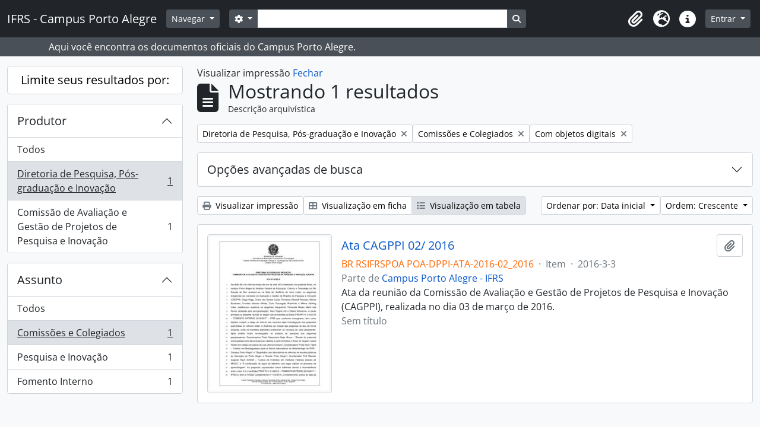

--- FILE ---
content_type: text/html; charset=utf-8
request_url: http://atom.poa.ifrs.edu.br/index.php/informationobject/browse?subjects=546&sf_culture=pt_BR&creators=1765&showAdvanced=0&sort=startDate&sq0=Ata&sf0=title&collection=%2Findex.php%2Fifrs-campus-porto-alegre&onlyMedia=1&topLod=0&rangeType=inclusive&sortDir=asc&media=print
body_size: 10081
content:
<!DOCTYPE html>
<html lang="pt_BR" dir="ltr">
  <head>
    <meta charset="utf-8">
    <meta name="viewport" content="width=device-width, initial-scale=1">
    <title>Information object browse - IFRS - Campus Porto Alegre</title>
        <link rel="shortcut icon" href="/favicon.ico">
    <script defer src="/dist/js/vendor.bundle.1c687a2c01f4f91938ee.js"></script><script defer src="/dist/js/arDominionB5Plugin.bundle.cdeefdac1719d73d8ce1.js"></script><link href="/dist/css/arDominionB5Plugin.bundle.f93253c1b4f1a0e1d6f5.css" rel="stylesheet">
      </head>
  <body class="d-flex flex-column min-vh-100 informationobject browse show-edit-tooltips">
        <div class="visually-hidden-focusable p-3 border-bottom">
  <a class="btn btn-sm btn-secondary" href="#main-column">
    Skip to main content  </a>
</div>
    



<header id="top-bar" class="navbar navbar-expand-lg navbar-dark bg-dark" role="navigation" aria-label="Main navigation">
  <div class="container-fluid">
          <a class="navbar-brand d-flex flex-wrap flex-lg-nowrap align-items-center py-0 me-0" href="/index.php/" title="Início" rel="home">
                          <span class="text-wrap my-1 me-3">IFRS - Campus Porto Alegre</span>
              </a>
        <button class="navbar-toggler atom-btn-secondary my-2 me-1 px-1" type="button" data-bs-toggle="collapse" data-bs-target="#navbar-content" aria-controls="navbar-content" aria-expanded="false">
      <i 
        class="fas fa-2x fa-fw fa-bars" 
        data-bs-toggle="tooltip"
        data-bs-placement="bottom"
        title="Toggle navigation"
        aria-hidden="true">
      </i>
      <span class="visually-hidden">Toggle navigation</span>
    </button>
    <div class="collapse navbar-collapse flex-wrap justify-content-end me-1" id="navbar-content">
      <div class="d-flex flex-wrap flex-lg-nowrap flex-grow-1">
        <div class="dropdown my-2 me-3">
  <button class="btn btn-sm atom-btn-secondary dropdown-toggle" type="button" id="browse-menu" data-bs-toggle="dropdown" aria-expanded="false">
    Navegar  </button>
  <ul class="dropdown-menu mt-2" aria-labelledby="browse-menu">
    <li>
      <h6 class="dropdown-header">
        Navegar      </h6>
    </li>
                  <li id="node_browseArvore">
          <a class="dropdown-item" href="http://atom.poa.ifrs.edu.br/index.php/campus-porto-alegre-ifrs#" title="Árvore completa">Árvore completa</a>        </li>
                        <li id="node_browseCagppi">
          <a class="dropdown-item" href="http://atom.poa.ifrs.edu.br/index.php/informationobject/browse?sort=endDate&amp;showAdvanced=0&amp;creators=1775&amp;collection=%2Findex.php%2Fifrs-campus-porto-alegre&amp;levels=227&amp;onlyMedia=1&amp;topLod=0&amp;rangeType=inclusive" title="CAGPPI - Atas">CAGPPI - Atas</a>        </li>
                        <li id="node_CGAE - Atas">
          <a class="dropdown-item" href="http://atom.poa.ifrs.edu.br/index.php/informationobject/browse?view=table&amp;levels=227&amp;creators=2829&amp;collection=440&amp;onlyMedia=1&amp;topLod=0&amp;sort=endDate" title="CGAE - Atas">CGAE - Atas</a>        </li>
                        <li id="node_CONCAMP - Atas">
          <a class="dropdown-item" href="http://atom.poa.ifrs.edu.br/index.php/atas" title="CONCAMP - Atas">CONCAMP - Atas</a>        </li>
                        <li id="node_CONCAMP - Resoluções">
          <a class="dropdown-item" href="http://atom.poa.ifrs.edu.br/index.php/resolucoes" title="CONCAMP - Resoluções">CONCAMP - Resoluções</a>        </li>
                        <li id="node_Direção Geral">
          <a class="dropdown-item" href="http://atom.poa.ifrs.edu.br/index.php/direcao-geral" title="Direção Geral">Direção Geral</a>        </li>
                        <li id="node_browseBoletinsDeServico">
          <a class="dropdown-item" href="http://atom.poa.ifrs.edu.br/index.php/boletim-de-servico" title="--- Boletins de Serviço">--- Boletins de Serviço</a>        </li>
                        <li id="node_Cooperação Técnica">
          <a class="dropdown-item" href="http://atom.poa.ifrs.edu.br/index.php/termos-de-cooperacao-tecnica" title="--- Cooperação Técnica">--- Cooperação Técnica</a>        </li>
                        <li id="node_editais">
          <a class="dropdown-item" href="http://atom.poa.ifrs.edu.br/index.php/editais" title="--- Editais">--- Editais</a>        </li>
                        <li id="node_instrucoes">
          <a class="dropdown-item" href="http://atom.poa.ifrs.edu.br/index.php/informationobject/browse?showAdvanced=0&amp;sort=alphabetic&amp;page=1&amp;sq0=Instru%C3%A7%C3%A3o&amp;sf0=title&amp;collection=%2Findex.php%2Fifrs-campus-porto-alegre&amp;levels=227&amp;topLod=0&amp;rangeType=inclusive" title="--- Instruções Normativas">--- Instruções Normativas</a>        </li>
                        <li id="node_portarias">
          <a class="dropdown-item" href="http://atom.poa.ifrs.edu.br/index.php/portarias" title="--- Portarias">--- Portarias</a>        </li>
                        <li id="node_CPA Local">
          <a class="dropdown-item" href="http://atom.poa.ifrs.edu.br/index.php/comissao-propria-de-avaliacao-local-2" title="CPA Local">CPA Local</a>        </li>
                        <li id="node_Núcleo de Memória">
          <a class="dropdown-item" href="http://atom.poa.ifrs.edu.br/index.php/nucleo-de-memoria-2" title="Núcleo de Memória">Núcleo de Memória</a>        </li>
                        <li id="node_browseActors">
          <a class="dropdown-item" href="/index.php/actor/browse" title="Pesquisa de documentos por produtor/ autor">Pesquisa de documentos por produtor/ autor</a>        </li>
                        <li id="node_browseSubjects">
          <a class="dropdown-item" href="/index.php/taxonomy/index/id/35" title="Pesquisa de documentos por assunto">Pesquisa de documentos por assunto</a>        </li>
                        <li id="node_browseDigitalObjects">
          <a class="dropdown-item" href="/index.php/informationobject/browse?view=card&amp;onlyMedia=1&amp;topLod=0" title="Pesquisa de documentos digitalizados">Pesquisa de documentos digitalizados</a>        </li>
                        <li id="node_BIBLIOTECA">
          <a class="dropdown-item" href="http://atom.poa.ifrs.edu.br/index.php/biblioteca-clovis-vergara-marques-3" title="BIBLIOTECA - TCC, dissertações e teses">BIBLIOTECA - TCC, dissertações e teses</a>        </li>
                        <li id="node_browseRepository">
          <a class="dropdown-item" href="http://atom.poa.ifrs.edu.br/index.php/instituto-federal-de-educacao-ciencia-e-tecnologia-do-rio-grande-do-sul-campus-porto-alegre" title="O Campus Porto Alegre - IFRS">O Campus Porto Alegre - IFRS</a>        </li>
            </ul>
</div>
        <form
  id="search-box"
  class="d-flex flex-grow-1 my-2"
  role="search"
  action="/index.php/informationobject/browse">
  <h2 class="visually-hidden">Buscar</h2>
  <input type="hidden" name="topLod" value="0">
  <input type="hidden" name="sort" value="relevance">
  <div class="input-group flex-nowrap">
    <button
      id="search-box-options"
      class="btn btn-sm atom-btn-secondary dropdown-toggle"
      type="button"
      data-bs-toggle="dropdown"
      data-bs-auto-close="outside"
      aria-expanded="false">
      <i class="fas fa-cog" aria-hidden="true"></i>
      <span class="visually-hidden">Opções de busca</span>
    </button>
    <div class="dropdown-menu mt-2" aria-labelledby="search-box-options">
              <div class="px-3 py-2">
          <div class="form-check">
            <input
              class="form-check-input"
              type="radio"
              name="repos"
              id="search-realm-global"
              checked
              value>
            <label class="form-check-label" for="search-realm-global">
              Busca global            </label>
          </div>
                            </div>
        <div class="dropdown-divider"></div>
            <a class="dropdown-item" href="/index.php/informationobject/browse?showAdvanced=1&topLod=0">
        Busca avançada      </a>
    </div>
    <input
      id="search-box-input"
      class="form-control form-control-sm dropdown-toggle"
      type="search"
      name="query"
      autocomplete="off"
      value=""
      placeholder=""
      data-url="/index.php/search/autocomplete"
      data-bs-toggle="dropdown"
      aria-label=""
      aria-expanded="false">
    <ul id="search-box-results" class="dropdown-menu mt-2" aria-labelledby="search-box-input"></ul>
    <button class="btn btn-sm atom-btn-secondary" type="submit">
      <i class="fas fa-search" aria-hidden="true"></i>
      <span class="visually-hidden">Busque na página de navegação</span>
    </button>
  </div>
</form>
      </div>
      <div class="d-flex flex-nowrap flex-column flex-lg-row align-items-strech align-items-lg-center">
        <ul class="navbar-nav mx-lg-2">
                    <li class="nav-item dropdown d-flex flex-column">
  <a
    class="nav-link dropdown-toggle d-flex align-items-center p-0"
    href="#"
    id="clipboard-menu"
    role="button"
    data-bs-toggle="dropdown"
    aria-expanded="false"
    data-total-count-label="registros adicionados"
    data-alert-close="Fechar"
    data-load-alert-message="Ocorreu um erro ao carregar o conteúdo da área de transferência."
    data-export-alert-message="A área de transferência está vazia para este tipo de entidade."
    data-export-check-url="/index.php/clipboard/exportCheck"
    data-delete-alert-message="Note que: os itens da área de transferência que foram desmarcados serão removidos quando a página for atualizada. Você pode voltar a selecioná-los agora, ou recarregar a página para removê-los completamente. Clicando na ordenação ou na visualização da impressão também irá recarregar a página - então, qualquer coisa que esteja atualmente desmarcada será perdida!">
    <i
      class="fas fa-2x fa-fw fa-paperclip px-0 px-lg-2 py-2"
      data-bs-toggle="tooltip"
      data-bs-placement="bottom"
      data-bs-custom-class="d-none d-lg-block"
      title=""
      aria-hidden="true">
    </i>
    <span class="d-lg-none mx-1" aria-hidden="true">
          </span>
    <span class="visually-hidden">
          </span>
  </a>
  <ul class="dropdown-menu dropdown-menu-end mb-2" aria-labelledby="clipboard-menu">
    <li>
      <h6 class="dropdown-header">
              </h6>
    </li>
    <li class="text-muted text-nowrap px-3 pb-2">
      <span
        id="counts-block"
        data-information-object-label="Descrição arquivística"
        data-actor-object-label="Registro de autoridade"
        data-repository-object-label="Instituição arquivística">
      </span>
    </li>
                  <li id="node_clearClipboard">
          <a class="dropdown-item" href="/index.php/" title="Clear all selections">Clear all selections</a>        </li>
                        <li id="node_goToClipboard">
          <a class="dropdown-item" href="/index.php/clipboard/view" title="/index.php/clipboard/view">/index.php/clipboard/view</a>        </li>
                        <li id="node_loadClipboard">
          <a class="dropdown-item" href="/index.php/clipboard/load" title="/index.php/clipboard/load">/index.php/clipboard/load</a>        </li>
                        <li id="node_saveClipboard">
          <a class="dropdown-item" href="/index.php/clipboard/save" title="/index.php/clipboard/save">/index.php/clipboard/save</a>        </li>
            </ul>
</li>
                      <li class="nav-item dropdown d-flex flex-column">
  <a
    class="nav-link dropdown-toggle d-flex align-items-center p-0"
    href="#"
    id="language-menu"
    role="button"
    data-bs-toggle="dropdown"
    aria-expanded="false">
    <i
      class="fas fa-2x fa-fw fa-globe-europe px-0 px-lg-2 py-2"
      data-bs-toggle="tooltip"
      data-bs-placement="bottom"
      data-bs-custom-class="d-none d-lg-block"
      title="Idioma"
      aria-hidden="true">
    </i>
    <span class="d-lg-none mx-1" aria-hidden="true">
      Idioma    </span>
    <span class="visually-hidden">
      Idioma    </span>  
  </a>
  <ul class="dropdown-menu dropdown-menu-end mb-2" aria-labelledby="language-menu">
    <li>
      <h6 class="dropdown-header">
        Idioma      </h6>
    </li>
          <li>
        <a class="dropdown-item" href="/index.php/informationobject/browse?sf_culture=en&amp;subjects=546&amp;creators=1765&amp;showAdvanced=0&amp;sort=startDate&amp;sq0=Ata&amp;sf0=title&amp;collection=%2Findex.php%2Fifrs-campus-porto-alegre&amp;onlyMedia=1&amp;topLod=0&amp;rangeType=inclusive&amp;sortDir=asc&amp;media=print" title="English">English</a>      </li>
          <li>
        <a class="dropdown-item" href="/index.php/informationobject/browse?sf_culture=pt&amp;subjects=546&amp;creators=1765&amp;showAdvanced=0&amp;sort=startDate&amp;sq0=Ata&amp;sf0=title&amp;collection=%2Findex.php%2Fifrs-campus-porto-alegre&amp;onlyMedia=1&amp;topLod=0&amp;rangeType=inclusive&amp;sortDir=asc&amp;media=print" title="Português">Português</a>      </li>
          <li>
        <a class="dropdown-item" href="/index.php/informationobject/browse?sf_culture=pt_BR&amp;subjects=546&amp;creators=1765&amp;showAdvanced=0&amp;sort=startDate&amp;sq0=Ata&amp;sf0=title&amp;collection=%2Findex.php%2Fifrs-campus-porto-alegre&amp;onlyMedia=1&amp;topLod=0&amp;rangeType=inclusive&amp;sortDir=asc&amp;media=print" title="Português do Brasil">Português do Brasil</a>      </li>
      </ul>
</li>
                    <li class="nav-item dropdown d-flex flex-column">
  <a
    class="nav-link dropdown-toggle d-flex align-items-center p-0"
    href="#"
    id="quick-links-menu"
    role="button"
    data-bs-toggle="dropdown"
    aria-expanded="false">
    <i
      class="fas fa-2x fa-fw fa-info-circle px-0 px-lg-2 py-2"
      data-bs-toggle="tooltip"
      data-bs-placement="bottom"
      data-bs-custom-class="d-none d-lg-block"
      title="Atalhos"
      aria-hidden="true">
    </i>
    <span class="d-lg-none mx-1" aria-hidden="true">
      Atalhos    </span> 
    <span class="visually-hidden">
      Atalhos    </span>
  </a>
  <ul class="dropdown-menu dropdown-menu-end mb-2" aria-labelledby="quick-links-menu">
    <li>
      <h6 class="dropdown-header">
        Atalhos      </h6>
    </li>
                  <li id="node_about">
          <a class="dropdown-item" href="/index.php/about" title="Sobre">Sobre</a>        </li>
                        <li id="node_home">
          <a class="dropdown-item" href="/index.php/" title="Início">Início</a>        </li>
                        <li id="node_help">
          <a class="dropdown-item" href="http://docs.accesstomemory.org/" title="Ajuda">Ajuda</a>        </li>
                                          </ul>
</li>
        </ul>
              <div class="dropdown my-2">
    <button class="btn btn-sm atom-btn-secondary dropdown-toggle" type="button" id="user-menu" data-bs-toggle="dropdown" data-bs-auto-close="outside" aria-expanded="false">
      Entrar    </button>
    <div class="dropdown-menu dropdown-menu-lg-end mt-2" aria-labelledby="user-menu">
      <div>
        <h6 class="dropdown-header">
          Possui uma conta?        </h6>
      </div>
      <form class="mx-3 my-2" action="/index.php/user/login" method="post">        <input type="hidden" name="_csrf_token" value="a1826b0770b52ff5ae5d25c8f1c34f43" id="csrf_token" /><input type="hidden" name="next" value="http://atom.poa.ifrs.edu.br/index.php/informationobject/browse?subjects=546&amp;sf_culture=pt_BR&amp;creators=1765&amp;showAdvanced=0&amp;sort=startDate&amp;sq0=Ata&amp;sf0=title&amp;collection=%2Findex.php%2Fifrs-campus-porto-alegre&amp;onlyMedia=1&amp;topLod=0&amp;rangeType=inclusive&amp;sortDir=asc&amp;media=print" id="next" />        <div class="mb-3"><label class="form-label" for="email">E-mail<span aria-hidden="true" class="text-primary ms-1"><strong>*</strong></span><span class="visually-hidden">Este campo é obrigatório.</span></label><input type="text" name="email" class="form-control-sm form-control" id="email" /></div>        <div class="mb-3"><label class="form-label" for="password">Senha<span aria-hidden="true" class="text-primary ms-1"><strong>*</strong></span><span class="visually-hidden">Este campo é obrigatório.</span></label><input type="password" name="password" class="form-control-sm form-control" autocomplete="off" id="password" /></div>        <button class="btn btn-sm atom-btn-secondary" type="submit">
          Entrar        </button>
      </form>
    </div>
  </div>
      </div>
    </div>
  </div>
</header>

  <div class="bg-secondary text-white">
    <div class="container-xl py-1">
      Aqui você encontra os documentos oficiais do Campus Porto Alegre.    </div>
  </div>
    
<div id="wrapper" class="container-xxl pt-3 flex-grow-1">
            <div class="row">
    <div id="sidebar" class="col-md-3">
      
    <h2 class="d-grid">
      <button
        class="btn btn-lg atom-btn-white collapsed text-wrap"
        type="button"
        data-bs-toggle="collapse"
        data-bs-target="#collapse-aggregations"
        aria-expanded="false"
        aria-controls="collapse-aggregations">
        Limite seus resultados por:      </button>
    </h2>

    <div class="collapse" id="collapse-aggregations">

      
        
        
                      
      

<div class="accordion mb-3">
  <div class="accordion-item aggregation">
    <h2 class="accordion-header" id="heading-creators">
      <button
        class="accordion-button"
        type="button"
        data-bs-toggle="collapse"
        data-bs-target="#collapse-creators"
        aria-expanded="true"
        aria-controls="collapse-creators">
        Produtor      </button>
    </h2>
    <div
      id="collapse-creators"
      class="accordion-collapse collapse show list-group list-group-flush"
      aria-labelledby="heading-creators">
      
              <a class="list-group-item list-group-item-action d-flex justify-content-between align-items-center" href="/index.php/informationobject/browse?subjects=546&amp;sf_culture=pt_BR&amp;showAdvanced=0&amp;sort=startDate&amp;sq0=Ata&amp;sf0=title&amp;collection=%2Findex.php%2Fifrs-campus-porto-alegre&amp;onlyMedia=1&amp;topLod=0&amp;rangeType=inclusive&amp;sortDir=asc&amp;media=print" title="Todos">Todos</a>          
              
        <a class="list-group-item list-group-item-action d-flex justify-content-between align-items-center text-break active text-decoration-underline" href="/index.php/informationobject/browse?creators=1765&amp;subjects=546&amp;sf_culture=pt_BR&amp;showAdvanced=0&amp;sort=startDate&amp;sq0=Ata&amp;sf0=title&amp;collection=%2Findex.php%2Fifrs-campus-porto-alegre&amp;onlyMedia=1&amp;topLod=0&amp;rangeType=inclusive&amp;sortDir=asc&amp;media=print" title="Diretoria de Pesquisa, Pós-graduação e Inovação, 1 resultados1">Diretoria de Pesquisa, Pós-graduação e Inovação<span class="visually-hidden">, 1 resultados</span><span aria-hidden="true" class="ms-3 text-nowrap">1</span></a>              
        <a class="list-group-item list-group-item-action d-flex justify-content-between align-items-center text-break" href="/index.php/informationobject/browse?creators=1775&amp;subjects=546&amp;sf_culture=pt_BR&amp;showAdvanced=0&amp;sort=startDate&amp;sq0=Ata&amp;sf0=title&amp;collection=%2Findex.php%2Fifrs-campus-porto-alegre&amp;onlyMedia=1&amp;topLod=0&amp;rangeType=inclusive&amp;sortDir=asc&amp;media=print" title="Comissão de Avaliação e Gestão de Projetos de Pesquisa e Inovação, 1 resultados1">Comissão de Avaliação e Gestão de Projetos de Pesquisa e Inovação<span class="visually-hidden">, 1 resultados</span><span aria-hidden="true" class="ms-3 text-nowrap">1</span></a>          </div>
  </div>
</div>

        
        
      

<div class="accordion mb-3">
  <div class="accordion-item aggregation">
    <h2 class="accordion-header" id="heading-subjects">
      <button
        class="accordion-button"
        type="button"
        data-bs-toggle="collapse"
        data-bs-target="#collapse-subjects"
        aria-expanded="true"
        aria-controls="collapse-subjects">
        Assunto      </button>
    </h2>
    <div
      id="collapse-subjects"
      class="accordion-collapse collapse show list-group list-group-flush"
      aria-labelledby="heading-subjects">
      
              <a class="list-group-item list-group-item-action d-flex justify-content-between align-items-center" href="/index.php/informationobject/browse?sf_culture=pt_BR&amp;creators=1765&amp;showAdvanced=0&amp;sort=startDate&amp;sq0=Ata&amp;sf0=title&amp;collection=%2Findex.php%2Fifrs-campus-porto-alegre&amp;onlyMedia=1&amp;topLod=0&amp;rangeType=inclusive&amp;sortDir=asc&amp;media=print" title="Todos">Todos</a>          
              
        <a class="list-group-item list-group-item-action d-flex justify-content-between align-items-center text-break active text-decoration-underline" href="/index.php/informationobject/browse?subjects=546&amp;sf_culture=pt_BR&amp;creators=1765&amp;showAdvanced=0&amp;sort=startDate&amp;sq0=Ata&amp;sf0=title&amp;collection=%2Findex.php%2Fifrs-campus-porto-alegre&amp;onlyMedia=1&amp;topLod=0&amp;rangeType=inclusive&amp;sortDir=asc&amp;media=print" title="Comissões e Colegiados, 1 resultados1">Comissões e Colegiados<span class="visually-hidden">, 1 resultados</span><span aria-hidden="true" class="ms-3 text-nowrap">1</span></a>              
        <a class="list-group-item list-group-item-action d-flex justify-content-between align-items-center text-break" href="/index.php/informationobject/browse?subjects=597&amp;sf_culture=pt_BR&amp;creators=1765&amp;showAdvanced=0&amp;sort=startDate&amp;sq0=Ata&amp;sf0=title&amp;collection=%2Findex.php%2Fifrs-campus-porto-alegre&amp;onlyMedia=1&amp;topLod=0&amp;rangeType=inclusive&amp;sortDir=asc&amp;media=print" title="Pesquisa e Inovação, 1 resultados1">Pesquisa e Inovação<span class="visually-hidden">, 1 resultados</span><span aria-hidden="true" class="ms-3 text-nowrap">1</span></a>              
        <a class="list-group-item list-group-item-action d-flex justify-content-between align-items-center text-break" href="/index.php/informationobject/browse?subjects=598&amp;sf_culture=pt_BR&amp;creators=1765&amp;showAdvanced=0&amp;sort=startDate&amp;sq0=Ata&amp;sf0=title&amp;collection=%2Findex.php%2Fifrs-campus-porto-alegre&amp;onlyMedia=1&amp;topLod=0&amp;rangeType=inclusive&amp;sortDir=asc&amp;media=print" title="Fomento Interno, 1 resultados1">Fomento Interno<span class="visually-hidden">, 1 resultados</span><span aria-hidden="true" class="ms-3 text-nowrap">1</span></a>          </div>
  </div>
</div>

        
        
        
    </div>

      </div>
    <div id="main-column" role="main" class="col-md-9">
          <div id="preview-message">
    Visualizar impressão    <a href="/index.php/informationobject/browse?subjects=546&amp;sf_culture=pt_BR&amp;creators=1765&amp;showAdvanced=0&amp;sort=startDate&amp;sq0=Ata&amp;sf0=title&amp;collection=%2Findex.php%2Fifrs-campus-porto-alegre&amp;onlyMedia=1&amp;topLod=0&amp;rangeType=inclusive&amp;sortDir=asc" title="Fechar">Fechar</a>  </div>

  <div class="multiline-header d-flex align-items-center mb-3">
    <i class="fas fa-3x fa-file-alt me-3" aria-hidden="true"></i>
    <div class="d-flex flex-column">
      <h1 class="mb-0" aria-describedby="heading-label">
                  Mostrando 1 resultados              </h1>
      <span class="small" id="heading-label">
        Descrição arquivística      </span>
    </div>
  </div>
        <div class="d-flex flex-wrap gap-2">
    
          <a 
  href="/index.php/informationobject/browse?subjects=546&sf_culture=pt_BR&showAdvanced=0&sort=startDate&sq0=Ata&sf0=title&collection=%2Findex.php%2Fifrs-campus-porto-alegre&onlyMedia=1&topLod=0&rangeType=inclusive&sortDir=asc&media=print"
  class="btn btn-sm atom-btn-white align-self-start mw-100 filter-tag d-flex">
  <span class="visually-hidden">
    Remover filtro:  </span>
  <span class="text-truncate d-inline-block">
    Diretoria de Pesquisa, Pós-graduação e Inovação  </span>
  <i aria-hidden="true" class="fas fa-times ms-2 align-self-center"></i>
</a>
        <a 
  href="/index.php/informationobject/browse?sf_culture=pt_BR&creators=1765&showAdvanced=0&sort=startDate&sq0=Ata&sf0=title&collection=%2Findex.php%2Fifrs-campus-porto-alegre&onlyMedia=1&topLod=0&rangeType=inclusive&sortDir=asc&media=print"
  class="btn btn-sm atom-btn-white align-self-start mw-100 filter-tag d-flex">
  <span class="visually-hidden">
    Remover filtro:  </span>
  <span class="text-truncate d-inline-block">
    Comissões e Colegiados  </span>
  <i aria-hidden="true" class="fas fa-times ms-2 align-self-center"></i>
</a>
        <a 
  href="/index.php/informationobject/browse?subjects=546&sf_culture=pt_BR&creators=1765&showAdvanced=0&sort=startDate&sq0=Ata&sf0=title&collection=%2Findex.php%2Fifrs-campus-porto-alegre&topLod=0&rangeType=inclusive&sortDir=asc&media=print"
  class="btn btn-sm atom-btn-white align-self-start mw-100 filter-tag d-flex">
  <span class="visually-hidden">
    Remover filtro:  </span>
  <span class="text-truncate d-inline-block">
    Com objetos digitais  </span>
  <i aria-hidden="true" class="fas fa-times ms-2 align-self-center"></i>
</a>
          </div>

      
  <div class="accordion mb-3 adv-search" role="search">
  <div class="accordion-item">
    <h2 class="accordion-header" id="heading-adv-search">
      <button class="accordion-button collapsed" type="button" data-bs-toggle="collapse" data-bs-target="#collapse-adv-search" aria-expanded="false" aria-controls="collapse-adv-search" data-cy="advanced-search-toggle">
        Opções avançadas de busca      </button>
    </h2>
    <div id="collapse-adv-search" class="accordion-collapse collapse" aria-labelledby="heading-adv-search">
      <div class="accordion-body">
        <form name="advanced-search-form" method="get" action="/index.php/informationobject/browse">
                      <input type="hidden" name="subjects" value="546"/>
                      <input type="hidden" name="creators" value="1765"/>
                      <input type="hidden" name="sort" value="startDate"/>
                      <input type="hidden" name="media" value="print"/>
          
          <h5>Encontrar resultados com:</h5>

          <div class="criteria mb-4">

            
              
                <div class="criterion row align-items-center">

                  <div class="col-xl-auto mb-3 adv-search-boolean">
                    <select class="form-select" name="so0">
                      <option value="and" selected="selected">e</option>
                      <option value="or">ou</option>
                      <option value="not">não</option>
                    </select>
                  </div>

                  <div class="col-xl-auto flex-grow-1 mb-3">
                    <input class="form-control" type="text" aria-label="Buscar" placeholder="Buscar" name="sq0" value="Ata">
                  </div>

                  <div class="col-xl-auto mb-3 text-center">
                    <span class="form-text">em</span>
                  </div>

                  <div class="col-xl-auto mb-3">

                    <select class="form-select" name="sf0">
                                              <option value="">
                          Qualquer campo                        </option>
                                              <option value="title" selected>
                          Título                        </option>
                                              <option value="archivalHistory">
                          História do arquivo                        </option>
                                              <option value="scopeAndContent">
                          Âmbito e conteúdo                        </option>
                                              <option value="extentAndMedium">
                          Dimensão e suporte                        </option>
                                              <option value="subject">
                          Pontos de acesso de assunto                        </option>
                                              <option value="name">
                          Ponto de acesso nome                        </option>
                                              <option value="place">
                          Pontos de acesso local                        </option>
                                              <option value="genre">
                          Pontos de acesso de gênero                        </option>
                                              <option value="identifier">
                          Identificador                        </option>
                                              <option value="referenceCode">
                          Código de referência                        </option>
                                              <option value="digitalObjectTranscript">
                          Texto do objeto digital                        </option>
                                              <option value="creator">
                          Produtor                        </option>
                                              <option value="findingAidTranscript">
                          Texto do instrumento de pesquisa                        </option>
                                              <option value="allExceptFindingAidTranscript">
                          Qualquer campo, exceto texto de Instrumento de pesquisa                        </option>
                                          </select>
                  </div>

                  <div class="col-xl-auto mb-3">
                    <a href="#" class="delete-criterion" aria-label="Excluir critério">
                      <i aria-hidden="true" class="fas fa-times text-muted"></i>
                    </a>
                  </div>

                </div>

              
            
            
            <div class="criterion row align-items-center">

              <div class="col-xl-auto mb-3 adv-search-boolean">
                <select class="form-select" name="so0">
                  <option value="and">e</option>
                  <option value="or">ou</option>
                  <option value="not">não</option>
                </select>
              </div>

              <div class="col-xl-auto flex-grow-1 mb-3">
                <input class="form-control" type="text" aria-label="Buscar" placeholder="Buscar" name="sq0">
              </div>

              <div class="col-xl-auto mb-3 text-center">
                <span class="form-text">em</span>
              </div>

              <div class="col-xl-auto mb-3">
                <select class="form-select" name="sf0">
                                      <option value="">
                      Qualquer campo                    </option>
                                      <option value="title" selected>
                      Título                    </option>
                                      <option value="archivalHistory">
                      História do arquivo                    </option>
                                      <option value="scopeAndContent">
                      Âmbito e conteúdo                    </option>
                                      <option value="extentAndMedium">
                      Dimensão e suporte                    </option>
                                      <option value="subject">
                      Pontos de acesso de assunto                    </option>
                                      <option value="name">
                      Ponto de acesso nome                    </option>
                                      <option value="place">
                      Pontos de acesso local                    </option>
                                      <option value="genre">
                      Pontos de acesso de gênero                    </option>
                                      <option value="identifier">
                      Identificador                    </option>
                                      <option value="referenceCode">
                      Código de referência                    </option>
                                      <option value="digitalObjectTranscript">
                      Texto do objeto digital                    </option>
                                      <option value="creator">
                      Produtor                    </option>
                                      <option value="findingAidTranscript">
                      Texto do instrumento de pesquisa                    </option>
                                      <option value="allExceptFindingAidTranscript">
                      Qualquer campo, exceto texto de Instrumento de pesquisa                    </option>
                                  </select>
              </div>

              <div class="col-xl-auto mb-3">
                <a href="#" class="d-none d-xl-block delete-criterion" aria-label="Excluir critério">
                  <i aria-hidden="true" class="fas fa-times text-muted"></i>
                </a>
                <a href="#" class="d-xl-none delete-criterion btn btn-outline-danger w-100 mb-3">
                  Excluir critério                </a>
              </div>

            </div>

            <div class="add-new-criteria mb-3">
              <a id="add-criterion-dropdown-menu" class="btn atom-btn-white dropdown-toggle" href="#" role="button" data-bs-toggle="dropdown" aria-expanded="false">Adicionar novo critério</a>
              <ul class="dropdown-menu mt-2" aria-labelledby="add-criterion-dropdown-menu">
                <li><a class="dropdown-item" href="#" id="add-criterion-and">E</a></li>
                <li><a class="dropdown-item" href="#" id="add-criterion-or">Ou</a></li>
                <li><a class="dropdown-item" href="#" id="add-criterion-not">Não</a></li>
              </ul>
            </div>

          </div>

          <h5>Limitar resultados para:</h5>

          <div class="criteria mb-4">

                          <div class="mb-3"><label class="form-label" for="repos">Entidade custodiadora</label><select name="repos" class="form-select" id="repos">
<option value="" selected="selected"></option>
<option value="431">Instituto Federal de Educação, Ciência e Tecnologia do Rio Grande do Sul - Campus Porto Alegre</option>
<option value="47041">Instituto Federal de Educação, Ciência e Tecnologia do Rio Grande do Sul - Campus Porto Alegre</option>
</select></div>            
            <div class="mb-3"><label class="form-label" for="collection">Descrição de nível superior</label><select name="collection" class="form-autocomplete form-control" id="collection">

</select><input class="list" type="hidden" value="/index.php/informationobject/autocomplete?parent=1&filterDrafts=1"></div>
          </div>

          <h5>Filtrar resultados por:</h5>

          <div class="criteria mb-4">

            <div class="row">

              
              <div class="col-md-4">
                <div class="mb-3"><label class="form-label" for="levels">Nível de descrição</label><select name="levels" class="form-select" id="levels">
<option value="" selected="selected"></option>
<option value="226">Arquivo</option>
<option value="223">Coleção</option>
<option value="221">Fundos</option>
<option value="227">Item</option>
<option value="284">Parte</option>
<option value="224">Séries</option>
<option value="222">Subfundos</option>
<option value="43729">Subgrupo</option>
<option value="225">Subséries</option>
</select></div>              </div>
              

              <div class="col-md-4">
                <div class="mb-3"><label class="form-label" for="onlyMedia">Objeto digital disponível</label><select name="onlyMedia" class="form-select" id="onlyMedia">
<option value=""></option>
<option value="1" selected="selected">Sim</option>
<option value="0">Não</option>
</select></div>              </div>

                              <div class="col-md-4">
                  <div class="mb-3"><label class="form-label" for="findingAidStatus">Instrumento de Pesquisa</label><select name="findingAidStatus" class="form-select" id="findingAidStatus">
<option value="" selected="selected"></option>
<option value="yes">Sim</option>
<option value="no">Não</option>
<option value="generated">Gerado</option>
<option value="uploaded">Upload concluído</option>
</select></div>                </div>
              
            </div>

            <div class="row">

              
              
              <fieldset class="col-12">
                <legend class="visually-hidden">Filtro de descrição de nível superior</legend>
                <div class="d-grid d-sm-block">
                  <div class="form-check d-inline-block me-2">
                    <input class="form-check-input" type="radio" name="topLod" id="adv-search-top-lod-1" value="1" >
                    <label class="form-check-label" for="adv-search-top-lod-1">Descrições em níveis superiores</label>
                  </div>
                  <div class="form-check d-inline-block">
                    <input class="form-check-input" type="radio" name="topLod" id="adv-search-top-lod-0" value="0" checked>
                    <label class="form-check-label" for="adv-search-top-lod-0">Todas as descrições</label>
                  </div>
                </div>
              </fieldset>

            </div>

          </div>

          <h5>Filtrar por intervalo de datas:</h5>

          <div class="criteria row mb-2">

            <div class="col-md-4 start-date">
              <div class="mb-3"><label class="form-label" for="startDate">Início</label><input placeholder="YYYY-MM-DD" type="date" name="startDate" class="form-control" id="startDate" /></div>            </div>

            <div class="col-md-4 end-date">
              <div class="mb-3"><label class="form-label" for="endDate">Fim</label><input placeholder="YYYY-MM-DD" type="date" name="endDate" class="form-control" id="endDate" /></div>            </div>

            <fieldset class="col-md-4 date-type">
              <legend class="fs-6">
                <span>Resultados</span>
                <button
                  type="button"
                  class="btn btn-link mb-1"
                  data-bs-toggle="tooltip"
                  data-bs-placement="auto"
                  title='Utilize estas opções para especificar de que forma o intervalo de datas retorna os resultados. "Exato" significa que as datas de início e fim de descrições retornadas devem encaixar completamente no intervalo inserido. "Sobrepondo" significa que quaisquer descrições cujas datas de início e fim atinjam ou cubram parcialmente o intervalo de datas alvo serão retornadas.'>
                  <i aria-hidden="true" class="fas fa-question-circle text-muted"></i>
                </button>
              </legend>
              <div class="d-grid d-sm-block">
                <div class="form-check d-inline-block me-2">
                  <input class="form-check-input" type="radio" name="rangeType" id="adv-search-date-range-inclusive" value="inclusive" checked>
                  <label class="form-check-label" for="adv-search-date-range-inclusive">Sobreposição</label>
                </div>
                <div class="form-check d-inline-block">
                  <input class="form-check-input" type="radio" name="rangeType" id="adv-search-date-range-exact" value="exact" >
                  <label class="form-check-label" for="adv-search-date-range-exact">Exato(a)</label>
                </div>
              </div>
            </fieldset>

          </div>

          <ul class="actions mb-1 nav gap-2 justify-content-center">
            <li><input type="button" class="btn atom-btn-outline-light reset" value="Reiniciar"></li>
            <li><input type="submit" class="btn atom-btn-outline-light" value="Buscar"></li>
          </ul>

        </form>
      </div>
    </div>
  </div>
</div>

  
    <div class="d-flex flex-wrap gap-2 mb-3">
      <a
  class="btn btn-sm atom-btn-white"
  href="/index.php/informationobject/browse?subjects=546&sf_culture=pt_BR&creators=1765&showAdvanced=0&sort=startDate&sq0=Ata&sf0=title&collection=%2Findex.php%2Fifrs-campus-porto-alegre&onlyMedia=1&topLod=0&rangeType=inclusive&sortDir=asc&media=print">
  <i class="fas fa-print me-1" aria-hidden="true"></i>
  Visualizar impressão</a>

      
      
      <div class="btn-group btn-group-sm" role="group" aria-label="Opções de visualização">
  <a
    class="btn atom-btn-white text-wrap"
        href="/index.php/informationobject/browse?view=card&subjects=546&sf_culture=pt_BR&creators=1765&showAdvanced=0&sort=startDate&sq0=Ata&sf0=title&collection=%2Findex.php%2Fifrs-campus-porto-alegre&onlyMedia=1&topLod=0&rangeType=inclusive&sortDir=asc&media=print">
    <i class="fas fa-th-large me-1" aria-hidden="true"></i>
    Visualização em ficha  </a>
  <a
    class="btn atom-btn-white text-wrap active"
    aria-current="page"    href="/index.php/informationobject/browse?view=table&subjects=546&sf_culture=pt_BR&creators=1765&showAdvanced=0&sort=startDate&sq0=Ata&sf0=title&collection=%2Findex.php%2Fifrs-campus-porto-alegre&onlyMedia=1&topLod=0&rangeType=inclusive&sortDir=asc&media=print">
    <i class="fas fa-list me-1" aria-hidden="true"></i>
    Visualização em tabela  </a>
</div>

      <div class="d-flex flex-wrap gap-2 ms-auto">
        
<div class="dropdown d-inline-block">
  <button class="btn btn-sm atom-btn-white dropdown-toggle text-wrap" type="button" id="sort-button" data-bs-toggle="dropdown" aria-expanded="false">
    Ordenar por: Data inicial  </button>
  <ul class="dropdown-menu dropdown-menu-end mt-2" aria-labelledby="sort-button">
          <li>
        <a
          href="/index.php/informationobject/browse?sort=lastUpdated&subjects=546&sf_culture=pt_BR&creators=1765&showAdvanced=0&sq0=Ata&sf0=title&collection=%2Findex.php%2Fifrs-campus-porto-alegre&onlyMedia=1&topLod=0&rangeType=inclusive&sortDir=asc&media=print"
          class="dropdown-item">
          Data de modificação        </a>
      </li>
          <li>
        <a
          href="/index.php/informationobject/browse?sort=alphabetic&subjects=546&sf_culture=pt_BR&creators=1765&showAdvanced=0&sq0=Ata&sf0=title&collection=%2Findex.php%2Fifrs-campus-porto-alegre&onlyMedia=1&topLod=0&rangeType=inclusive&sortDir=asc&media=print"
          class="dropdown-item">
          Título        </a>
      </li>
          <li>
        <a
          href="/index.php/informationobject/browse?sort=relevance&subjects=546&sf_culture=pt_BR&creators=1765&showAdvanced=0&sq0=Ata&sf0=title&collection=%2Findex.php%2Fifrs-campus-porto-alegre&onlyMedia=1&topLod=0&rangeType=inclusive&sortDir=asc&media=print"
          class="dropdown-item">
          Relevância        </a>
      </li>
          <li>
        <a
          href="/index.php/informationobject/browse?sort=identifier&subjects=546&sf_culture=pt_BR&creators=1765&showAdvanced=0&sq0=Ata&sf0=title&collection=%2Findex.php%2Fifrs-campus-porto-alegre&onlyMedia=1&topLod=0&rangeType=inclusive&sortDir=asc&media=print"
          class="dropdown-item">
          Identificador        </a>
      </li>
          <li>
        <a
          href="/index.php/informationobject/browse?sort=referenceCode&subjects=546&sf_culture=pt_BR&creators=1765&showAdvanced=0&sq0=Ata&sf0=title&collection=%2Findex.php%2Fifrs-campus-porto-alegre&onlyMedia=1&topLod=0&rangeType=inclusive&sortDir=asc&media=print"
          class="dropdown-item">
          Código de referência        </a>
      </li>
          <li>
        <a
          href="/index.php/informationobject/browse?sort=startDate&subjects=546&sf_culture=pt_BR&creators=1765&showAdvanced=0&sq0=Ata&sf0=title&collection=%2Findex.php%2Fifrs-campus-porto-alegre&onlyMedia=1&topLod=0&rangeType=inclusive&sortDir=asc&media=print"
          class="dropdown-item active">
          Data inicial        </a>
      </li>
          <li>
        <a
          href="/index.php/informationobject/browse?sort=endDate&subjects=546&sf_culture=pt_BR&creators=1765&showAdvanced=0&sq0=Ata&sf0=title&collection=%2Findex.php%2Fifrs-campus-porto-alegre&onlyMedia=1&topLod=0&rangeType=inclusive&sortDir=asc&media=print"
          class="dropdown-item">
          Data final        </a>
      </li>
      </ul>
</div>


<div class="dropdown d-inline-block">
  <button class="btn btn-sm atom-btn-white dropdown-toggle text-wrap" type="button" id="sortDir-button" data-bs-toggle="dropdown" aria-expanded="false">
    Ordem: Crescente  </button>
  <ul class="dropdown-menu dropdown-menu-end mt-2" aria-labelledby="sortDir-button">
          <li>
        <a
          href="/index.php/informationobject/browse?sortDir=asc&subjects=546&sf_culture=pt_BR&creators=1765&showAdvanced=0&sort=startDate&sq0=Ata&sf0=title&collection=%2Findex.php%2Fifrs-campus-porto-alegre&onlyMedia=1&topLod=0&rangeType=inclusive&media=print"
          class="dropdown-item active">
          Crescente        </a>
      </li>
          <li>
        <a
          href="/index.php/informationobject/browse?sortDir=desc&subjects=546&sf_culture=pt_BR&creators=1765&showAdvanced=0&sort=startDate&sq0=Ata&sf0=title&collection=%2Findex.php%2Fifrs-campus-porto-alegre&onlyMedia=1&topLod=0&rangeType=inclusive&media=print"
          class="dropdown-item">
          Decrescente        </a>
      </li>
      </ul>
</div>
      </div>
    </div>

          <div id="content">
        
              
<article class="search-result row g-0 p-3 border-bottom">
          <div class="col-12 col-lg-3 pb-2 pb-lg-0 pe-lg-3">
      <a href="/index.php/ata-cagppi-02-2016">
        <img alt="Ata CAGPPI 02/ 2016" class="img-thumbnail" src="/uploads/r/null/f/1/9/f196c3bc7b97aae1cbd2a1db552439ed1d4195159a8cd2ea77ffb407070e3c18/cagppi-ata-02-2016-reuni__o-16-03-03_142.jpg" />      </a>
    </div>
  
  <div class="col-12 col-lg-9 d-flex flex-column gap-1">
    <div class="d-flex align-items-center gap-2">
      <a class="h5 mb-0 text-truncate" href="/index.php/ata-cagppi-02-2016" title="Ata CAGPPI 02/ 2016">Ata CAGPPI 02/ 2016</a>
      <button
  class="btn atom-btn-white ms-auto active-primary clipboard"
  data-clipboard-slug="ata-cagppi-02-2016"
  data-clipboard-type="informationObject"
  data-tooltip="true"  data-title="Adicionar a área de transferência"
  data-alt-title="Remover da área de transferência">
  <i class="fas fa-lg fa-paperclip" aria-hidden="true"></i>
  <span class="visually-hidden">
    Adicionar a área de transferência  </span>
</button>
    </div>

    <div class="d-flex flex-column gap-2">
      <div class="d-flex flex-column">
        <div class="d-flex flex-wrap">
                                <span class="text-primary">BR RSIFRSPOA POA-DPPI-ATA-2016-02_2016</span>
                      
                                    <span class="text-muted mx-2"> · </span>
                        <span class="text-muted">
              Item            </span>
                      
                                                                <span class="text-muted mx-2"> · </span>
                            <span class="text-muted">
                2016-3-3              </span>
                                    
                  </div>

                  <span class="text-muted">
            Parte de             <a href="/index.php/campus-porto-alegre-ifrs" title="Campus Porto Alegre - IFRS">Campus Porto Alegre - IFRS</a>          </span> 
              </div>

              <span class="text-block d-none">
          <p>Ata da reunião da Comissão de Avaliação e Gestão de Projetos de Pesquisa e Inovação (CAGPPI), realizada no dia 03 de março de 2016.</p>        </span>
      
              <span class="text-muted">
          Sem título        </span>
          </div>
  </div>
</article>
        </div>
      
                </div>
  </div>
</div>

        <footer>

  
  
  <div id="print-date">
    Impressão: 2026-01-21  </div>

  <div id="js-i18n">
    <div id="read-more-less-links"
      data-read-more-text="Ler mais" 
      data-read-less-text="Ler menos">
    </div>
  </div>

</footer>

  </body>
</html>
